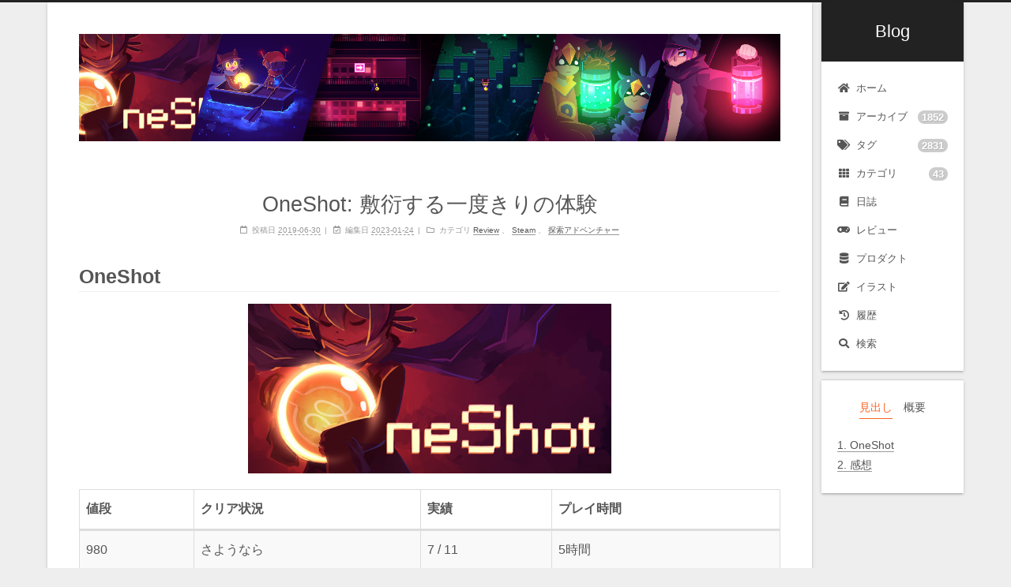

--- FILE ---
content_type: text/html; charset=utf-8
request_url: https://expine.github.io/2019/06/30/review/OneShot/index/
body_size: 7280
content:
<!DOCTYPE html>
<html lang="ja">
<head>
  <meta charset="UTF-8">
<meta name="viewport" content="width=device-width, initial-scale=1, maximum-scale=2">
<meta name="theme-color" content="#222">
<meta name="generator" content="Hexo 5.3.0">


  <link rel="apple-touch-icon" sizes="180x180" href="/images/favicon.ico">
  <link rel="icon" type="image/png" sizes="32x32" href="/images/favicon.ico">
  <link rel="icon" type="image/png" sizes="16x16" href="/images/favicon.ico">
  <link rel="mask-icon" href="/images/logo.svg" color="#222">

<link rel="stylesheet" href="/css/main.css">



<link rel="stylesheet" href="https://cdn.jsdelivr.net/npm/@fortawesome/fontawesome-free@5.15.1/css/all.min.css">

<script class="hexo-configurations">
    var NexT = window.NexT || {};
    var CONFIG = {"hostname":"expine.github.io","root":"/","images":"/images","scheme":"Gemini","version":"8.2.0","exturl":false,"sidebar":{"position":"right","width":180,"display":"post","padding":18,"offset":12},"copycode":false,"bookmark":{"enable":false,"color":"#222","save":"auto"},"fancybox":false,"mediumzoom":false,"lazyload":false,"pangu":false,"comments":{"style":"tabs","active":null,"storage":true,"lazyload":false,"nav":null},"motion":{"enable":false,"async":true,"transition":{"post_block":"fadeIn","post_header":"fadeInDown","post_body":"fadeInDown","coll_header":"fadeInLeft","sidebar":"fadeInUp"}},"prism":false,"i18n":{"placeholder":"検索…","empty":"検索結果が見つかりませんでした: ${query}","hits_time":"${hits} の結果が ${time} ms で見つかりました","hits":"${hits} 件の結果が見つかりました"},"path":"/search.json","localsearch":{"enable":true,"trigger":"manual","top_n_per_article":-1,"unescape":false,"preload":false}};
  </script>
<meta name="description" content="OneShot のレビュー">
<meta property="og:type" content="article">
<meta property="og:title" content="OneShot: 敷衍する一度きりの体験">
<meta property="og:url" content="https://expine.github.io/2019/06/30/review/OneShot/index/index.html">
<meta property="og:site_name" content="Blog">
<meta property="og:description" content="OneShot のレビュー">
<meta property="og:locale" content="ja_JP">
<meta property="og:image" content="https://cdn.cloudflare.steamstatic.com/steam/apps/420530/header.jpg">
<meta property="og:image" content="https://cdn.cloudflare.steamstatic.com/steam/apps/420530/ss_f96300cc310f7f0aa6f6c6f0c870cdd4c6418bf7.jpg">
<meta property="og:image" content="https://cdn.cloudflare.steamstatic.com/steam/apps/420530/ss_5d03428de28dd03845a9adb5566ba29431eba0f5.jpg">
<meta property="og:image" content="https://cdn.cloudflare.steamstatic.com/steam/apps/420530/ss_5632681456db78d0e33c252c59d39c18ff35262e.jpg">
<meta property="og:image" content="https://cdn.cloudflare.steamstatic.com/steam/apps/420530/ss_f215b03a3339871a6652bb14df418f205d1c6e42.jpg">
<meta property="og:image" content="https://cdn.cloudflare.steamstatic.com/steam/apps/420530/ss_bb4e011aa2958a09bf84994055991e377846e155.jpg">
<meta property="article:published_time" content="2019-06-30T08:30:15.000Z">
<meta property="article:modified_time" content="2023-01-24T14:54:44.199Z">
<meta property="article:author" content="narratology">
<meta property="article:tag" content="OneShot">
<meta name="twitter:card" content="summary">
<meta name="twitter:image" content="https://cdn.cloudflare.steamstatic.com/steam/apps/420530/header.jpg">


<link rel="canonical" href="https://expine.github.io/2019/06/30/review/OneShot/index/">


<script class="page-configurations">
  // https://hexo.io/docs/variables.html
  CONFIG.page = {
    sidebar: "",
    isHome : false,
    isPost : true,
    lang   : 'ja'
  };
</script>
<title>OneShot: 敷衍する一度きりの体験 | Blog</title>
  




  <noscript>
  <style>
  body { margin-top: 2rem; }

  .use-motion .menu-item,
  .use-motion .sidebar,
  .use-motion .post-block,
  .use-motion .pagination,
  .use-motion .comments,
  .use-motion .post-header,
  .use-motion .post-body,
  .use-motion .collection-header {
    visibility: visible;
  }

  .use-motion .header,
  .use-motion .site-brand-container .toggle,
  .use-motion .footer { opacity: initial; }

  .use-motion .site-title,
  .use-motion .site-subtitle,
  .use-motion .custom-logo-image {
    opacity: initial;
    top: initial;
  }

  .use-motion .logo-line {
    transform: scaleX(1);
  }

  .search-pop-overlay, .sidebar-nav { display: none; }
  .sidebar-panel { display: block; }
  </style>
</noscript>

  <meta name="google-site-verification" content="H2aKgTg3cr1Fd0mLSQncx4VVb2Xw2JKTiqfZeRLJjPA">
<link rel="alternate" href="/rss2.xml" title="Blog" type="application/rss+xml">
</head>

<body itemscope itemtype="http://schema.org/WebPage">
  <div class="headband"></div>

  <main class="main">
    <header class="header" itemscope itemtype="http://schema.org/WPHeader">
      <div class="header-inner"><div class="site-brand-container">
  <div class="site-nav-toggle">
    <div class="toggle" aria-label="ナビゲーションバーの切り替え" role="button">
        <span class="toggle-line"></span>
        <span class="toggle-line"></span>
        <span class="toggle-line"></span>
    </div>
  </div>

  <div class="site-meta">

    <a href="/home/" class="brand" rel="start">
      <i class="logo-line"></i>
      <h1 class="site-title">Blog</h1>
      <i class="logo-line"></i>
    </a>
  </div>

  <div class="site-nav-right">
    <div class="toggle popup-trigger">
        <i class="fa fa-search fa-fw fa-lg"></i>
    </div>
  </div>
</div>



<nav class="site-nav">
  <ul class="main-menu menu">
        <li class="menu-item menu-item-home"><a href="/home/" rel="section"><i class="fa fa-home fa-fw"></i>ホーム</a></li>
        <li class="menu-item menu-item-archives"><a href="/archives/" rel="section"><i class="fa fa-archive fa-fw"></i>アーカイブ<span class="badge">1852</span></a></li>
        <li class="menu-item menu-item-tags"><a href="/tags/" rel="section"><i class="fa fa-tags fa-fw"></i>タグ<span class="badge">2831</span></a></li>
        <li class="menu-item menu-item-categories"><a href="/categories/" rel="section"><i class="fa fa-th fa-fw"></i>カテゴリ<span class="badge">43</span></a></li>
        <li class="menu-item menu-item-diary"><a href="/diary/" rel="section"><i class="fa fa-book fa-fw"></i>日誌</a></li>
        <li class="menu-item menu-item-review"><a href="/review/" rel="section"><i class="fa fa-gamepad fa-fw"></i>レビュー</a></li>
        <li class="menu-item menu-item-product"><a href="/product/" rel="section"><i class="fa fa-database fa-fw"></i>プロダクト</a></li>
        <li class="menu-item menu-item-illust"><a href="/illust/" rel="section"><i class="fa fa-edit fa-fw"></i>イラスト</a></li>
        <li class="menu-item menu-item-history"><a href="/history/" rel="section"><i class="fa fa-history fa-fw"></i>履歴</a></li>
      <li class="menu-item menu-item-search">
        <a role="button" class="popup-trigger"><i class="fa fa-search fa-fw"></i>検索
        </a>
      </li>
  </ul>
</nav>



  <div class="search-pop-overlay">
    <div class="popup search-popup"><div class="search-header">
  <span class="search-icon">
    <i class="fa fa-search"></i>
  </span>
  <div class="search-input-container">
    <input autocomplete="off" autocapitalize="off" maxlength="80" placeholder="検索…" spellcheck="false" type="search" class="search-input">
  </div>
  <span class="popup-btn-close" role="button">
    <i class="fa fa-times-circle"></i>
  </span>
</div>
<div class="search-result-container no-result">
  <div class="search-result-icon">
    <i class="fa fa-spinner fa-pulse fa-5x"></i>
  </div>
</div>

    </div>
  </div>

</div>
        
  
  <div class="toggle sidebar-toggle" role="button">
    <span class="toggle-line"></span>
    <span class="toggle-line"></span>
    <span class="toggle-line"></span>
  </div>

  <aside class="sidebar">

    <div class="sidebar-inner sidebar-nav-active sidebar-toc-active">
      <ul class="sidebar-nav">
        <li class="sidebar-nav-toc">
          見出し
        </li>
        <li class="sidebar-nav-overview">
          概要
        </li>
      </ul>

      <div class="sidebar-panel-container">
        <!--noindex-->
        <div class="post-toc-wrap sidebar-panel">
            <div class="post-toc animated"><ol class="nav"><li class="nav-item nav-level-2"><a class="nav-link" href="#OneShot"><span class="nav-number">1.</span> <span class="nav-text">OneShot</span></a><ol class="nav-child"><li class="nav-item nav-level-3"><a class="nav-link" href="#%E3%83%8B%E3%82%B3%E5%8F%AF%E6%84%9B%E3%81%84"><span class="nav-number">1.1.</span> <span class="nav-text">ニコ可愛い</span></a></li><li class="nav-item nav-level-3"><a class="nav-link" href="#%E7%BE%8E%E3%81%97%E3%81%8D%E6%99%AF%E8%A6%B3"><span class="nav-number">1.2.</span> <span class="nav-text">美しき景観</span></a></li><li class="nav-item nav-level-3"><a class="nav-link" href="#%E5%87%BA%E4%BC%9A%E3%81%84%E3%81%A8%E5%88%A5%E3%82%8C"><span class="nav-number">1.3.</span> <span class="nav-text">出会いと別れ</span></a></li><li class="nav-item nav-level-3"><a class="nav-link" href="#%E6%95%B7%E8%A1%8D%E3%81%99%E3%82%8B%E4%B8%80%E5%BA%A6%E3%81%8D%E3%82%8A%E3%81%AE%E4%BD%93%E9%A8%93"><span class="nav-number">1.4.</span> <span class="nav-text">敷衍する一度きりの体験</span></a></li></ol></li><li class="nav-item nav-level-2"><a class="nav-link" href="#%E6%84%9F%E6%83%B3"><span class="nav-number">2.</span> <span class="nav-text">感想</span></a></li></ol></div>
        </div>
        <!--/noindex-->

        <div class="site-overview-wrap sidebar-panel">
          <div class="site-author site-overview-item animated" itemprop="author" itemscope itemtype="http://schema.org/Person">
    <img class="site-author-image" itemprop="image" alt="narratology" src="/./images/avater.png">
  <p class="site-author-name" itemprop="name">narratology</p>
  <div class="site-description" itemprop="description">個人的なメモ帳、あるいは砂場</div>
</div>
  <div class="links-of-author site-overview-item animated">
      <span class="links-of-author-item">
        <a href="https://github.com/Expine" title="GitHub → https:&#x2F;&#x2F;github.com&#x2F;Expine" rel="external nofollow noopener noreferrer" target="_blank"><i class="fab fa-github fa-fw"></i></a>
      </span>
      <span class="links-of-author-item">
        <a href="https://twitter.com/_narratology" title="Twitter → https:&#x2F;&#x2F;twitter.com&#x2F;_narratology" rel="external nofollow noopener noreferrer" target="_blank"><i class="fab fa-twitter fa-fw"></i></a>
      </span>
      <span class="links-of-author-item">
        <a href="https://steamcommunity.com/profiles/76561198812822026/" title="Steam → https:&#x2F;&#x2F;steamcommunity.com&#x2F;profiles&#x2F;76561198812822026&#x2F;" rel="external nofollow noopener noreferrer" target="_blank"><i class="fab fa-steam fa-fw"></i></a>
      </span>
  </div>



        </div>
      </div>
    </div>
  </aside>
  <div class="sidebar-dimmer"></div>


    </header>

    
  <div class="back-to-top" role="button">
    <i class="fa fa-arrow-up"></i>
    <span>0%</span>
  </div>

<noscript>
  <div class="noscript-warning">Theme NexT works best with JavaScript enabled</div>
</noscript>


    <div class="main-inner post posts-expand">


  


<div class="post-block">
  
    <div class="post-gallery" itemscope itemtype="http://schema.org/ImageGallery">
    
    <div class="post-gallery-image ">
        <img src="https://cdn.cloudflare.steamstatic.com/steam/apps/420530/header.jpg" itemprop="contentUrl">
    </div>
    <div class="post-gallery-image ">
        <img src="https://cdn.cloudflare.steamstatic.com/steam/apps/420530/ss_f96300cc310f7f0aa6f6c6f0c870cdd4c6418bf7.jpg" itemprop="contentUrl">
    </div>
    <div class="post-gallery-image ">
        <img src="https://cdn.cloudflare.steamstatic.com/steam/apps/420530/ss_5d03428de28dd03845a9adb5566ba29431eba0f5.jpg" itemprop="contentUrl">
    </div>
    <div class="post-gallery-image ">
        <img src="https://cdn.cloudflare.steamstatic.com/steam/apps/420530/ss_5632681456db78d0e33c252c59d39c18ff35262e.jpg" itemprop="contentUrl">
    </div>
    <div class="post-gallery-image ">
        <img src="https://cdn.cloudflare.steamstatic.com/steam/apps/420530/ss_f215b03a3339871a6652bb14df418f205d1c6e42.jpg" itemprop="contentUrl">
    </div>
    <div class="post-gallery-image ">
        <img src="https://cdn.cloudflare.steamstatic.com/steam/apps/420530/ss_bb4e011aa2958a09bf84994055991e377846e155.jpg" itemprop="contentUrl">
    </div>
    </div>

  <article itemscope itemtype="http://schema.org/Article" class="post-content" lang="ja">
    <link itemprop="mainEntityOfPage" href="https://expine.github.io/2019/06/30/review/OneShot/index/">

    <span hidden itemprop="author" itemscope itemtype="http://schema.org/Person">
      <meta itemprop="image" content="/./images/avater.png">
      <meta itemprop="name" content="narratology">
      <meta itemprop="description" content="個人的なメモ帳、あるいは砂場">
    </span>

    <span hidden itemprop="publisher" itemscope itemtype="http://schema.org/Organization">
      <meta itemprop="name" content="Blog">
    </span>
      <header class="post-header">
        <h1 class="post-title" itemprop="name headline">
          OneShot: 敷衍する一度きりの体験
        </h1>

        <div class="post-meta-container">
          <div class="post-meta">
    <span class="post-meta-item">
      <span class="post-meta-item-icon">
        <i class="far fa-calendar"></i>
      </span>
      <span class="post-meta-item-text">投稿日</span>

      <time title="作成日：2019-06-30 17:30:15" itemprop="dateCreated datePublished" datetime="2019-06-30T17:30:15+09:00">2019-06-30</time>
    </span>
      <span class="post-meta-item">
        <span class="post-meta-item-icon">
          <i class="far fa-calendar-check"></i>
        </span>
        <span class="post-meta-item-text">編集日</span>
        <time title="修正日：2023-01-24 23:54:44" itemprop="dateModified" datetime="2023-01-24T23:54:44+09:00">2023-01-24</time>
      </span>
    <span class="post-meta-item">
      <span class="post-meta-item-icon">
        <i class="far fa-folder"></i>
      </span>
      <span class="post-meta-item-text">カテゴリ</span>
        <span itemprop="about" itemscope itemtype="http://schema.org/Thing">
          <a href="/categories/Review/" itemprop="url" rel="index"><span itemprop="name">Review</span></a>
        </span>
          、
        <span itemprop="about" itemscope itemtype="http://schema.org/Thing">
          <a href="/categories/Review/Steam/" itemprop="url" rel="index"><span itemprop="name">Steam</span></a>
        </span>
          、
        <span itemprop="about" itemscope itemtype="http://schema.org/Thing">
          <a href="/categories/Review/Steam/%E6%8E%A2%E7%B4%A2%E3%82%A2%E3%83%89%E3%83%99%E3%83%B3%E3%83%81%E3%83%A3%E3%83%BC/" itemprop="url" rel="index"><span itemprop="name">探索アドベンチャー</span></a>
        </span>
    </span>

  
</div>

        </div>
      </header>

    
    
    
    <div class="post-body" itemprop="articleBody">
        <h2 id="OneShot"><a href="#OneShot" class="headerlink" title="OneShot"></a>OneShot</h2><p><a target="_blank" rel="external nofollow noopener noreferrer" href="https://store.steampowered.com/app/420530/OneShot/"><img src="https://cdn.cloudflare.steamstatic.com/steam/apps/420530/header.jpg"></a></p>
<table>
<thead>
<tr>
<th>値段</th>
<th>クリア状況</th>
<th>実績</th>
<th>プレイ時間</th>
</tr>
</thead>
<tbody><tr>
<td>980</td>
<td>さようなら</td>
<td>7 / 11</td>
<td>5時間</td>
</tr>
</tbody></table>
<table>
<thead>
<tr>
<th>お勧め度</th>
<th>コスパ</th>
</tr>
</thead>
<tbody><tr>
<td>★★★★★★★★★★</td>
<td>★★★★★★★★☆☆</td>
</tr>
</tbody></table>
<p>アドベンチャーゲームに限らず、ゲームというのは繰り返し行うことのできる体験です。殊に物語に主眼を置くゲームでは、選択肢に応じた分岐などにより周回することを想定しているような作りのものもあります。<br>OneShot はそれらに対して、その名の示すとおりにただ一度きりの体験を提供するゲームとなっています。</p>
<h3 id="ニコ可愛い"><a href="#ニコ可愛い" class="headerlink" title="ニコ可愛い"></a>ニコ可愛い</h3><table>
<thead>
<tr>
<th>ニコ可愛い</th>
</tr>
</thead>
<tbody><tr>
<td><img src="https://cdn.cloudflare.steamstatic.com/steam/apps/420530/ss_f96300cc310f7f0aa6f6c6f0c870cdd4c6418bf7.jpg"></td>
</tr>
</tbody></table>
<p>OneShot を紹介するのは非常に困難なことの一つです。このゲームの良さはまさにこのゲームがワンショットであるが故のものであり、その一度きりの体験を妨げないためにもこのゲームの体験について語るわけにはいかないからです。<br>なので、このゲームに関しては公式のスクショしか貼っていません。</p>
<p>このゲームをネタバレなしで語る上で欠かせないのは、主人公であるニコが可愛いことです。このゲームをお勧めしてきた友人は異口同音にニコ可愛いしか言いませんでしたが、終わってみれば成程これはニコ可愛いと勧めるほかない作品です。</p>
<h3 id="美しき景観"><a href="#美しき景観" class="headerlink" title="美しき景観"></a>美しき景観</h3><table>
<thead>
<tr>
<th>そびえる摩天楼</th>
<th>淡く光る水面</th>
</tr>
</thead>
<tbody><tr>
<td><img src="https://cdn.cloudflare.steamstatic.com/steam/apps/420530/ss_5d03428de28dd03845a9adb5566ba29431eba0f5.jpg"></td>
<td><img src="https://cdn.cloudflare.steamstatic.com/steam/apps/420530/ss_5632681456db78d0e33c252c59d39c18ff35262e.jpg"></td>
</tr>
</tbody></table>
<p>プレイヤーはこのニコとともに、世界に光を取り戻すための旅をします。<br>薄暗い暗闇の荒野をさまようことも、鬱蒼と茂る草木の中を進むことも、遥かそびえたつ摩天楼を巡ることもあります。<br>それぞれの土地は幻想的な雰囲気をたたえつつも、光を失ったが故のほの暗さも抱えています。</p>
<p>それらの土地で流れるBGMも非常に優れており、心地よく世界に浸ることができます。陰ある中で描かれる美しい世界を良質な曲とともにめぐるという体験もまた良いものです。</p>
<h3 id="出会いと別れ"><a href="#出会いと別れ" class="headerlink" title="出会いと別れ"></a>出会いと別れ</h3><table>
<thead>
<tr>
<th>兄妹</th>
<th>親切な苦労人</th>
</tr>
</thead>
<tbody><tr>
<td><img src="https://cdn.cloudflare.steamstatic.com/steam/apps/420530/ss_f215b03a3339871a6652bb14df418f205d1c6e42.jpg"></td>
<td><img src="https://cdn.cloudflare.steamstatic.com/steam/apps/420530/ss_bb4e011aa2958a09bf84994055991e377846e155.jpg"></td>
</tr>
</tbody></table>
<p>また、訪れる土地ごとに出会いもあります。<br>多くの魅力的なキャラクターとの物語を体験し、出会いと別れを経てOneShotは紡がれていきます。<br>このように、様々な土地で様々な人物と触れあいながら、探索したり謎を解いたりすることでゲームは少しづつ結末へと向けて進んでいくようになっています。</p>
<p>そうしてOneshotが描く結末までの体験は、およそゲームにしかなしえない体験の頂の一つであり、またこれまでのゲーム体験にすら波及し得るものでもあるでしょう。<br>ただし、この結末へと向けた展開はどれを語ろうとネタバレになってしまうので、もうこれ以上は語れません。とりあえずニコが可愛いということは伝えておきます。</p>
<h3 id="敷衍する一度きりの体験"><a href="#敷衍する一度きりの体験" class="headerlink" title="敷衍する一度きりの体験"></a>敷衍する一度きりの体験</h3><p>このゲームはただ一度きりの体験であり、そして全ての体験へと敷衍するものです。Oneshotという名に偽りはありません。<br>叶うのであれば、もう一回記憶を消してプレイしたいところです。</p>
<h2 id="感想"><a href="#感想" class="headerlink" title="感想"></a>感想</h2><p>道中のパズルなんかも結構好きではあるんですが、終盤以降の流れとシステムの親和性は感動を以て迎えられる作品です。本当にニコが可愛い。</p>
<p>プレイヤーは選択をする存在であり、選択とは世界を構成する行為であり、それに伴う結果はプレイヤー自身が深く受け止めなくてはならないのでしょう。それが正しいことにせよ、正しくないことにせよ、選んだという事実からは目を背けることはできません。</p>
<p>ただ一度きりの体験だからこそ得難いのですが、まあ記憶消してもう一回やりたいのは皆そうだと思います。</p>
<link rel="stylesheet" href="/css/spoiler.css" type="text/css"><script src="/js/spoiler.js" type="text/javascript" async></script>
    </div>

    
    
    
      


    <footer class="post-footer">
          <div class="post-tags">
              <a href="/tags/OneShot/" rel="tag"><i class="fa fa-tag"></i> OneShot</a>
          </div>

        

          <div class="post-nav">
            <div class="post-nav-item">
                <a href="/2019/06/05/review/AER/index/" rel="prev" title="AER Memories of Old: 空翔ける歓び">
                  <i class="fa fa-chevron-left"></i> AER Memories of Old: 空翔ける歓び
                </a>
            </div>
            <div class="post-nav-item">
                <a href="/2019/07/07/review/PapersPlease/index/" rel="next" title="Papers, Please: 楽しくないからこそ面白い">
                  Papers, Please: 楽しくないからこそ面白い <i class="fa fa-chevron-right"></i>
                </a>
            </div>
          </div>
    </footer>
  </article>
</div>






    
  <div class="comments" id="disqus_thread">
    <noscript>Please enable JavaScript to view the comments powered by Disqus.</noscript>
  </div>
  

<script>
  window.addEventListener('tabs:register', () => {
    let { activeClass } = CONFIG.comments;
    if (CONFIG.comments.storage) {
      activeClass = localStorage.getItem('comments_active') || activeClass;
    }
    if (activeClass) {
      const activeTab = document.querySelector(`a[href="#comment-${activeClass}"]`);
      if (activeTab) {
        activeTab.click();
      }
    }
  });
  if (CONFIG.comments.storage) {
    window.addEventListener('tabs:click', event => {
      if (!event.target.matches('.tabs-comment .tab-content .tab-pane')) return;
      const commentClass = event.target.classList[1];
      localStorage.setItem('comments_active', commentClass);
    });
  }
</script>
</div>
  </main>

  <footer class="footer">
    <div class="footer-inner">


<div class="copyright">
  &copy; 
  <span itemprop="copyrightYear">2025</span>
  <span class="with-love">
    <i class="fa fa-heart"></i>
  </span>
  <span class="author" itemprop="copyrightHolder">narratology</span>
</div>
  <div class="powered-by">Powered by <a href="https://hexo.io/" class="theme-link" rel="external nofollow noopener noreferrer" target="_blank">Hexo</a> & <a href="https://theme-next.js.org/" class="theme-link" rel="external nofollow noopener noreferrer" target="_blank">NexT.Gemini</a>
  </div>

    </div>
  </footer>

  
  <script src="https://cdn.jsdelivr.net/npm/animejs@3.2.1/lib/anime.min.js"></script>
<script src="/js/utils.js"></script><script src="/js/next-boot.js"></script>

  
<script src="/js/local-search.js"></script>






  





<script>
  var disqus_config = function() {
    this.page.url = "https://expine.github.io/2019/06/30/review/OneShot/index/";
    this.page.identifier = "2019/06/30/review/OneShot/index/";
    this.page.title = "OneShot: 敷衍する一度きりの体験";
    };
  NexT.utils.loadComments('#disqus_thread', () => {
    if (window.DISQUS) {
      DISQUS.reset({
        reload: true,
        config: disqus_config
      });
    } else {
      var d = document, s = d.createElement('script');
      s.src = 'https://https-expine-github-io.disqus.com/embed.js';
      s.setAttribute('data-timestamp', '' + +new Date());
      (d.head || d.body).appendChild(s);
    }
  });
</script>

</body>
</html>


--- FILE ---
content_type: text/css; charset=utf-8
request_url: https://expine.github.io/css/spoiler.css
body_size: -158
content:
.spoiler {
    margin: 5px 0;
    padding: 0 15px;
    border: 1px solid #E5E5E5;
    position: relative;
    clear: both;
    border-radius: 3px;
}

.spoiler .spoiler-title {
    background: #E5E5E5;
    margin: 0 -15px;
    padding: 5px 15px;
    color: #353535;
    font-weight: bold;
    font-size: 13px;
    display: block;
    cursor: pointer;
}

.spoiler .spoiler-title:before {
    font-weight: bold;
}

.spoiler.collapsed .spoiler-title:before {
    content: "Show ";
}

.spoiler.expanded .spoiler-title:before {
    content: "Hide ";
}

.spoiler .spoiler-content {
    padding-top: 0;
    padding-bottom: 0;
    margin-top: 0;
    margin-bottom: 0;
    -moz-transition-duration: 0.3s;
    -webkit-transition-duration: 0.3s;
    -o-transition-duration: 0.3s;
    transition-duration: 0.3s;
    -moz-transition-timing-function: ease-in-out;
    -webkit-transition-timing-function: ease-in-out;
    -o-transition-timing-function: ease-in-out;
    transition-timing-function: ease-in-out;
}

.spoiler.collapsed .spoiler-content {
    overflow: hidden;
    max-height: 0;
}

.spoiler.expanded .spoiler-content {
    max-height: 3000px;
    overflow: hidden;
}

.spoiler .spoiler-content p:first-child {
    margin-top: 0 !important;
}

--- FILE ---
content_type: application/javascript; charset=utf-8
request_url: https://expine.github.io/js/next-boot.js
body_size: 962
content:
/* global NexT, CONFIG */

NexT.boot = {};

NexT.boot.registerEvents = function() {

  NexT.utils.registerScrollPercent();
  NexT.utils.registerCanIUseTag();

  // Mobile top menu bar.
  document.querySelector('.site-nav-toggle .toggle').addEventListener('click', event => {
    event.currentTarget.classList.toggle('toggle-close');
    const siteNav = document.querySelector('.site-nav');
    if (!siteNav) return;
    const animateAction = document.body.classList.contains('site-nav-on');
    const height = NexT.utils.getComputedStyle(siteNav);
    siteNav.style.height = animateAction ? height : 0;
    const toggle = () => document.body.classList.toggle('site-nav-on');
    const begin = () => {
      siteNav.style.overflow = 'hidden';
    };
    const complete = () => {
      siteNav.style.overflow = '';
      siteNav.style.height = '';
    };
    window.anime(Object.assign({
      targets : siteNav,
      duration: 20,
      height  : animateAction ? [height, 0] : [0, height],
      easing  : 'linear'
    }, animateAction ? {
      begin,
      complete: () => {
        complete();
        toggle();
      }
    } : {
      begin: () => {
        begin();
        toggle();
      },
      complete
    }));
  });

  const duration = 200;
  document.querySelectorAll('.sidebar-nav li').forEach((element, index) => {
    element.addEventListener('click', () => {
      if (element.matches('.sidebar-toc-active .sidebar-nav-toc, .sidebar-overview-active .sidebar-nav-overview')) return;
      const sidebar = document.querySelector('.sidebar-inner');
      const panel = document.querySelector('.sidebar-panel-container');
      const activeClassName = ['sidebar-toc-active', 'sidebar-overview-active'];

      window.anime({
        duration,
        targets   : panel,
        easing    : 'linear',
        opacity   : 0,
        translateY: [0, -20],
        complete  : () => {
          // Prevent adding TOC to Overview if Overview was selected when close & open sidebar.
          sidebar.classList.replace(activeClassName[1 - index], activeClassName[index]);
          window.anime({
            duration,
            targets   : panel,
            easing    : 'linear',
            opacity   : [0, 1],
            translateY: [-20, 0]
          });
        }
      });
    });
  });

  window.addEventListener('resize', NexT.utils.initSidebarDimension);

  window.addEventListener('hashchange', () => {
    const tHash = location.hash;
    if (tHash !== '' && !tHash.match(/%\S{2}/)) {
      const target = document.querySelector(`.tabs ul.nav-tabs li a[href="${tHash}"]`);
      target && target.click();
    }
  });
};

NexT.boot.refresh = function() {

  /**
   * Register JS handlers by condition option.
   * Need to add config option in Front-End at 'scripts/helpers/next-config.js' file.
   */
  CONFIG.prism && window.Prism.highlightAll();
  CONFIG.fancybox && NexT.utils.wrapImageWithFancyBox();
  CONFIG.mediumzoom && window.mediumZoom('.post-body :not(a) > img, .post-body > img', {
    background: 'var(--content-bg-color)'
  });
  CONFIG.lazyload && window.lozad('.post-body img').observe();
  CONFIG.pangu && window.pangu.spacingPage();

  CONFIG.exturl && NexT.utils.registerExtURL();
  NexT.utils.registerCopyCode();
  NexT.utils.registerTabsTag();
  NexT.utils.registerActiveMenuItem();
  NexT.utils.registerLangSelect();
  NexT.utils.registerSidebarTOC();
  NexT.utils.wrapTableWithBox();
  NexT.utils.registerVideoIframe();
};

NexT.boot.motion = function() {
  // Define Motion Sequence & Bootstrap Motion.
  if (CONFIG.motion.enable) {
    NexT.motion.integrator
      .add(NexT.motion.middleWares.header)
      .add(NexT.motion.middleWares.postList)
      .add(NexT.motion.middleWares.sidebar)
      .add(NexT.motion.middleWares.footer)
      .bootstrap();
  }
  NexT.utils.updateSidebarPosition();
};

document.addEventListener('DOMContentLoaded', () => {
  NexT.boot.registerEvents();
  NexT.boot.refresh();
  NexT.boot.motion();
});


--- FILE ---
content_type: application/javascript; charset=utf-8
request_url: https://expine.github.io/js/utils.js
body_size: 3869
content:
/* global NexT, CONFIG */

HTMLElement.prototype.wrap = function(wrapper) {
  this.parentNode.insertBefore(wrapper, this);
  this.parentNode.removeChild(this);
  wrapper.appendChild(this);
};

// https://caniuse.com/mdn-api_element_classlist_replace
if (typeof DOMTokenList.prototype.replace !== 'function') {
  DOMTokenList.prototype.replace = function(remove, add) {
    this.remove(remove);
    this.add(add);
  };
}

NexT.utils = {

  /**
   * Wrap images with fancybox.
   */
  wrapImageWithFancyBox: function() {
    document.querySelectorAll('.post-body :not(a) > img, .post-body > img').forEach(element => {
      const $image = $(element);
      const imageLink = $image.attr('data-src') || $image.attr('src');
      const $imageWrapLink = $image.wrap(`<a class="fancybox fancybox.image" href="${imageLink}" itemscope itemtype="http://schema.org/ImageObject" itemprop="url"></a>`).parent('a');
      if ($image.is('.post-gallery img')) {
        $imageWrapLink.attr('data-fancybox', 'gallery').attr('rel', 'gallery');
      } else if ($image.is('.group-picture img')) {
        $imageWrapLink.attr('data-fancybox', 'group').attr('rel', 'group');
      } else {
        $imageWrapLink.attr('data-fancybox', 'default').attr('rel', 'default');
      }

      const imageTitle = $image.attr('title') || $image.attr('alt');
      if (imageTitle) {
        $imageWrapLink.append(`<p class="image-caption">${imageTitle}</p>`);
        // Make sure img title tag will show correctly in fancybox
        $imageWrapLink.attr('title', imageTitle).attr('data-caption', imageTitle);
      }
    });

    $.fancybox.defaults.hash = false;
    $('.fancybox').fancybox({
      loop   : true,
      helpers: {
        overlay: {
          locked: false
        }
      }
    });
  },

  registerExtURL: function() {
    document.querySelectorAll('span.exturl').forEach(element => {
      const link = document.createElement('a');
      // https://stackoverflow.com/questions/30106476/using-javascripts-atob-to-decode-base64-doesnt-properly-decode-utf-8-strings
      link.href = decodeURIComponent(atob(element.dataset.url).split('').map(c => {
        return '%' + ('00' + c.charCodeAt(0).toString(16)).slice(-2);
      }).join(''));
      link.rel = 'noopener external nofollow noreferrer';
      link.target = '_blank';
      link.className = element.className;
      link.title = element.title;
      link.innerHTML = element.innerHTML;
      element.parentNode.replaceChild(link, element);
    });
  },

  /**
   * One-click copy code support.
   */
  registerCopyCode: function() {
    let figure = document.querySelectorAll('figure.highlight');
    if (figure.length === 0) figure = document.querySelectorAll('pre');
    figure.forEach(element => {
      element.querySelectorAll('.code .line span').forEach(span => {
        span.classList.forEach(name => {
          span.classList.replace(name, `hljs-${name}`);
        });
      });
      if (!CONFIG.copycode) return;
      element.insertAdjacentHTML('beforeend', '<div class="copy-btn"><i class="fa fa-copy fa-fw"></i></div>');
      const button = element.querySelector('.copy-btn');
      button.addEventListener('click', () => {
        const lines = element.querySelector('.code') || element.querySelector('code');
        const code = lines.innerText;
        if (navigator.clipboard) {
          navigator.clipboard.writeText(code).then(() => {
            button.querySelector('i').className = 'fa fa-check-circle fa-fw';
          }, () => {
            button.querySelector('i').className = 'fa fa-times-circle fa-fw';
          });
        } else {
          const ta = document.createElement('textarea');
          ta.style.top = window.scrollY + 'px'; // Prevent page scrolling
          ta.style.position = 'absolute';
          ta.style.opacity = '0';
          ta.readOnly = true;
          ta.value = code;
          document.body.append(ta);
          ta.select();
          ta.setSelectionRange(0, code.length);
          ta.readOnly = false;
          const result = document.execCommand('copy');
          button.querySelector('i').className = result ? 'fa fa-check-circle fa-fw' : 'fa fa-times-circle fa-fw';
          ta.blur(); // For iOS
          button.blur();
          document.body.removeChild(ta);
        }
      });
      element.addEventListener('mouseleave', () => {
        setTimeout(() => {
          button.querySelector('i').className = 'fa fa-copy fa-fw';
        }, 300);
      });
    });
  },

  wrapTableWithBox: function() {
    document.querySelectorAll('table').forEach(element => {
      const box = document.createElement('div');
      box.className = 'table-container';
      element.wrap(box);
    });
  },

  registerVideoIframe: function() {
    document.querySelectorAll('iframe').forEach(element => {
      const supported = [
        'www.youtube.com',
        'player.vimeo.com',
        'player.youku.com',
        'player.bilibili.com',
        'www.tudou.com'
      ].some(host => element.src.includes(host));
      if (supported && !element.parentNode.matches('.video-container')) {
        const box = document.createElement('div');
        box.className = 'video-container';
        element.wrap(box);
        const width = Number(element.width);
        const height = Number(element.height);
        if (width && height) {
          box.style.paddingTop = (height / width * 100) + '%';
        }
      }
    });
  },

  registerScrollPercent: function() {
    const backToTop = document.querySelector('.back-to-top');
    const readingProgressBar = document.querySelector('.reading-progress-bar');
    // For init back to top in sidebar if page was scrolled after page refresh.
    window.addEventListener('scroll', () => {
      if (backToTop || readingProgressBar) {
        const contentHeight = document.body.scrollHeight - window.innerHeight;
        const scrollPercent = contentHeight > 0 ? Math.min(100 * window.scrollY / contentHeight, 100) : 0;
        if (backToTop) {
          backToTop.classList.toggle('back-to-top-on', Math.round(scrollPercent) >= 5);
          backToTop.querySelector('span').innerText = Math.round(scrollPercent) + '%';
        }
        if (readingProgressBar) {
          readingProgressBar.style.width = scrollPercent.toFixed(2) + '%';
        }
      }
      if (!Array.isArray(NexT.utils.sections)) return;
      let index = NexT.utils.sections.findIndex(element => {
        return element && element.getBoundingClientRect().top > 0;
      });
      if (index === -1) {
        index = NexT.utils.sections.length - 1;
      } else if (index > 0) {
        index--;
      }
      this.activateNavByIndex(index);
    });

    backToTop && backToTop.addEventListener('click', () => {
      window.anime({
        targets  : document.scrollingElement,
        duration : 500,
        easing   : 'linear',
        scrollTop: 0
      });
    });
  },

  /**
   * Tabs tag listener (without twitter bootstrap).
   */
  registerTabsTag: function() {
    // Binding `nav-tabs` & `tab-content` by real time permalink changing.
    document.querySelectorAll('.tabs ul.nav-tabs .tab').forEach(element => {
      element.addEventListener('click', event => {
        event.preventDefault();
        // Prevent selected tab to select again.
        if (element.classList.contains('active')) return;
        // Add & Remove active class on `nav-tabs` & `tab-content`.
        [...element.parentNode.children].forEach(target => {
          target.classList.toggle('active', target === element);
        });
        // https://stackoverflow.com/questions/20306204/using-queryselector-with-ids-that-are-numbers
        const tActive = document.getElementById(element.querySelector('a').getAttribute('href').replace('#', ''));
        [...tActive.parentNode.children].forEach(target => {
          target.classList.toggle('active', target === tActive);
        });
        // Trigger event
        tActive.dispatchEvent(new Event('tabs:click', {
          bubbles: true
        }));
      });
    });

    window.dispatchEvent(new Event('tabs:register'));
  },

  registerCanIUseTag: function() {
    // Get responsive height passed from iframe.
    window.addEventListener('message', ({ data }) => {
      if (typeof data === 'string' && data.includes('ciu_embed')) {
        const featureID = data.split(':')[1];
        const height = data.split(':')[2];
        document.querySelector(`iframe[data-feature=${featureID}]`).style.height = parseInt(height, 10) + 5 + 'px';
      }
    }, false);
  },

  registerActiveMenuItem: function() {
    document.querySelectorAll('.menu-item a[href]').forEach(target => {
      const isSamePath = target.pathname === location.pathname || target.pathname === location.pathname.replace('index.html', '');
      const isSubPath = !CONFIG.root.startsWith(target.pathname) && location.pathname.startsWith(target.pathname);
      target.classList.toggle('menu-item-active', target.hostname === location.hostname && (isSamePath || isSubPath));
    });
  },

  registerLangSelect: function() {
    const selects = document.querySelectorAll('.lang-select');
    selects.forEach(sel => {
      sel.value = CONFIG.page.lang;
      sel.addEventListener('change', () => {
        const target = sel.options[sel.selectedIndex];
        document.querySelectorAll('.lang-select-label span').forEach(span => {
          span.innerText = target.text;
        });
        // Disable Pjax to force refresh translation of menu item
        window.location.href = target.dataset.href;
      });
    });
  },

  registerSidebarTOC: function() {
    this.sections = [...document.querySelectorAll('.post-toc li a.nav-link')].map(element => {
      const target = document.getElementById(decodeURI(element.getAttribute('href')).replace('#', ''));
      // TOC item animation navigate.
      element.addEventListener('click', event => {
        event.preventDefault();
        const offset = target.getBoundingClientRect().top + window.scrollY;
        window.anime({
          targets  : document.scrollingElement,
          duration : 500,
          easing   : 'linear',
          scrollTop: offset + 10
        });
      });
      return target;
    });
  },

  activateNavByIndex: function(index) {
    const target = document.querySelectorAll('.post-toc li a.nav-link')[index];
    if (!target || target.classList.contains('active-current')) return;

    document.querySelectorAll('.post-toc .active').forEach(element => {
      element.classList.remove('active', 'active-current');
    });
    target.classList.add('active', 'active-current');
    let parent = target.parentNode;
    while (!parent.matches('.post-toc')) {
      if (parent.matches('li')) parent.classList.add('active');
      parent = parent.parentNode;
    }
    // Scrolling to center active TOC element if TOC content is taller then viewport.
    const tocElement = document.querySelector('.sidebar-panel-container');
    window.anime({
      targets  : tocElement,
      duration : 200,
      easing   : 'linear',
      scrollTop: tocElement.scrollTop - (tocElement.offsetHeight / 2) + target.getBoundingClientRect().top - tocElement.getBoundingClientRect().top
    });
  },

  getComputedStyle: function(element) {
    const clone = element.cloneNode(true);
    clone.style.position = 'absolute';
    clone.style.visibility = 'hidden';
    clone.style.display = 'block';
    element.parentNode.appendChild(clone);
    const height = clone.clientHeight;
    element.parentNode.removeChild(clone);
    return height;
  },

  /**
   * Init Sidebar & TOC inner dimensions on all pages and for all schemes.
   * Need for Sidebar/TOC inner scrolling if content taller then viewport.
   */
  initSidebarDimension: function() {
    const sidebarNav = document.querySelector('.sidebar-nav');
    const sidebarb2t = document.querySelector('.sidebar-inner .back-to-top');
    const sidebarNavHeight = sidebarNav ? sidebarNav.offsetHeight : 0;
    const sidebarb2tHeight = sidebarb2t ? sidebarb2t.offsetHeight : 0;
    const sidebarOffset = CONFIG.sidebar.offset || 12;
    let sidebarSchemePadding = (CONFIG.sidebar.padding * 2) + sidebarNavHeight + sidebarb2tHeight;
    if (CONFIG.scheme === 'Pisces' || CONFIG.scheme === 'Gemini') sidebarSchemePadding += sidebarOffset * 2;
    // Initialize Sidebar & TOC Height.
    const sidebarWrapperHeight = document.body.offsetHeight - sidebarSchemePadding + 'px';
    document.documentElement.style.setProperty('--sidebar-wrapper-height', sidebarWrapperHeight);
  },

  updateSidebarPosition: function() {
    NexT.utils.initSidebarDimension();
    if (window.innerWidth < 992 || CONFIG.scheme === 'Pisces' || CONFIG.scheme === 'Gemini') return;
    // Expand sidebar on post detail page by default, when post has a toc.
    const hasTOC = document.querySelector('.post-toc');
    let display = CONFIG.page.sidebar;
    if (typeof display !== 'boolean') {
      // There's no definition sidebar in the page front-matter.
      display = CONFIG.sidebar.display === 'always' || (CONFIG.sidebar.display === 'post' && hasTOC);
    }
    if (display) {
      window.dispatchEvent(new Event('sidebar:show'));
    }
  },

  getScript: function(url, callback, condition) {
    if (condition) {
      callback();
    } else {
      const script = document.createElement('script');
      script.onload = () => {
        setTimeout(callback);
      };
      script.src = url;
      document.head.appendChild(script);
    }
  },

  loadComments: function(selector, callback) {
    const element = document.querySelector(selector);
    if (!CONFIG.comments.lazyload || !element) {
      callback();
      return;
    }
    const intersectionObserver = new IntersectionObserver((entries, observer) => {
      const entry = entries[0];
      if (entry.isIntersecting) {
        callback();
        observer.disconnect();
      }
    });
    intersectionObserver.observe(element);
    return intersectionObserver;
  }
};
